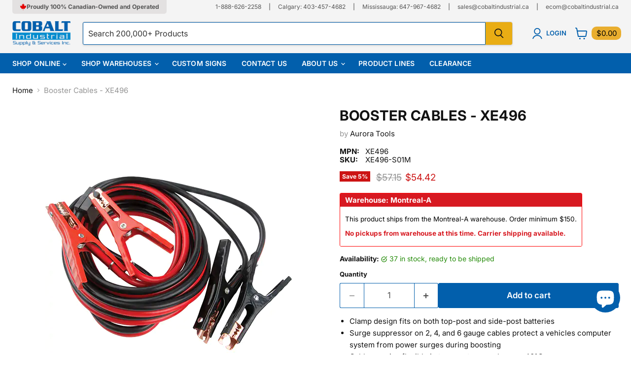

--- FILE ---
content_type: text/html; charset=utf-8
request_url: https://cobaltindustrial.ca/collections/all/products/booster-cables-xe496?view=recently-viewed
body_size: 2020
content:










  
    
    








<div
  class="productgrid--item  imagestyle--medium    productitem--sale  productitem--emphasis  product-recently-viewed-card    show-actions--mobile"
  data-product-item
  data-product-quickshop-url="/products/booster-cables-xe496"
  
    data-recently-viewed-card
  
>
  <div class="productitem" data-product-item-content>
    
    
    
    

    

    

    <div class="productitem__container">
      <div class="product-recently-viewed-card-time" data-product-handle="booster-cables-xe496">
      <button
        class="product-recently-viewed-card-remove"
        aria-label="close"
        data-remove-recently-viewed
      >
        


                                                                        <svg class="icon-remove "    aria-hidden="true"    focusable="false"    role="presentation"    xmlns="http://www.w3.org/2000/svg" width="10" height="10" viewBox="0 0 10 10" xmlns="http://www.w3.org/2000/svg">      <path fill="currentColor" d="M6.08785659,5 L9.77469752,1.31315906 L8.68684094,0.225302476 L5,3.91214341 L1.31315906,0.225302476 L0.225302476,1.31315906 L3.91214341,5 L0.225302476,8.68684094 L1.31315906,9.77469752 L5,6.08785659 L8.68684094,9.77469752 L9.77469752,8.68684094 L6.08785659,5 Z"></path>    </svg>                                                

      </button>
    </div>

      <div class="productitem__image-container">
        <a
          class="productitem--image-link"
          href="/products/booster-cables-xe496"
          tabindex="-1"
          data-product-page-link
        >
          <figure
            class="productitem--image"
            data-product-item-image
            
          >
            
              
              

  
    <noscript data-rimg-noscript>
      <img
        
          src="//cobaltindustrial.ca/cdn/shop/products/xe496_500x500.webp?v=1709440310"
        

        alt="Booster Cables - XE496"
        data-rimg="noscript"
        srcset="//cobaltindustrial.ca/cdn/shop/products/xe496_500x500.webp?v=1709440310 1x"
        class="productitem--image-primary"
        
        
      >
    </noscript>
  

  <img
    
      src="//cobaltindustrial.ca/cdn/shop/products/xe496_500x500.webp?v=1709440310"
    
    alt="Booster Cables - XE496"

    
      data-rimg="lazy"
      data-rimg-scale="1"
      data-rimg-template="//cobaltindustrial.ca/cdn/shop/products/xe496_{size}.webp?v=1709440310"
      data-rimg-max="500x500"
      data-rimg-crop="false"
      
      srcset="data:image/svg+xml;utf8,<svg%20xmlns='http://www.w3.org/2000/svg'%20width='500'%20height='500'></svg>"
    

    class="productitem--image-primary"
    
    
  >



  <div data-rimg-canvas></div>


            

            



























  
  
  

  <span class="productitem__badge productitem__badge--sale"
    data-badge-sales
    
  >
    <span data-badge-sales-range>
      
        
          Save <span data-price-percent-saved>5</span>%
        
      
    </span>
    <span data-badge-sales-single style="display: none;">
      
        Save <span data-price-percent-saved></span>%
      
    </span>
  </span>

            <span class="visually-hidden">Booster Cables - XE496</span>
          </figure>
        </a>
      </div><div class="productitem--info">
        
          
        

        
          






























<div class="price productitem__price ">
  
    <div
      class="price__compare-at visible"
      data-price-compare-container
    >

      
        <span class="visually-hidden">Original price</span>
        <span class="money price__compare-at--single" data-price-compare>
          $57.15
        </span>
      
    </div>


    
      
      <div class="price__compare-at--hidden" data-compare-price-range-hidden>
        
          <span class="visually-hidden">Original price</span>
          <span class="money price__compare-at--min" data-price-compare-min>
            $57.15
          </span>
          -
          <span class="visually-hidden">Original price</span>
          <span class="money price__compare-at--max" data-price-compare-max>
            $57.15
          </span>
        
      </div>
      <div class="price__compare-at--hidden" data-compare-price-hidden>
        <span class="visually-hidden">Original price</span>
        <span class="money price__compare-at--single" data-price-compare>
          $57.15
        </span>
      </div>
    
  

  <div class="price__current price__current--emphasize price__current--on-sale" data-price-container>

    

    
      
      
        <span class="visually-hidden">Current price</span>
      
      <span class="money" data-price>
        $54.42
      </span>
    
    
  </div>

  
    
    <div class="price__current--hidden" data-current-price-range-hidden>
      
        <span class="money price__current--min" data-price-min>$54.42</span>
        -
        <span class="money price__current--max" data-price-max>$54.42</span>
      
    </div>
    <div class="price__current--hidden" data-current-price-hidden>
      <span class="visually-hidden">Current price</span>
      <span class="money" data-price>
        $54.42
      </span>
    </div>
  

  
    
    
    
    

    <div
      class="
        productitem__unit-price
        hidden
      "
      data-unit-price
    >
      <span class="productitem__total-quantity" data-total-quantity></span> | <span class="productitem__unit-price--amount money" data-unit-price-amount></span> / <span class="productitem__unit-price--measure" data-unit-price-measure></span>
    </div>
  

  
</div>


        

        <h2 class="productitem--title">
          <a href="/products/booster-cables-xe496" data-product-page-link>
            Booster Cables - XE496
          </a>
        </h2>
              
     

        
          
            <span class="productitem--vendor">
              <a href="/collections/vendors?q=Aurora%20Tools" title="Aurora Tools">Aurora Tools</a>
              
              
                <br>
                
                  <span class="productitem--vendor">MPN: XE496</span><br>
                
                
                  <span class="productitem--vendor">SKU: XE496-S01M</span>
                
              
            </span>
          
        

        

        
        

        
        
          
            <div class="productitem__stock-level">
              







<div class="product-stock-level-wrapper" >
  
    <span class="
  product-stock-level
  product-stock-level--high
  
">
      

      <span class="product-stock-level__text">
        
        <div class="product-stock-level__badge-text">
          
  
    
      
        37 in stock
      
    
  

        </div>
      </span>
    </span>
  
</div>

            </div>
          

            
            
            
              <div class="warehouse-badge montreal" style="
                background-color: #D71921;
                color: #ffffff;
                padding: 5px 10px;
                font-size: 12px;
                font-weight: bold;
                border-radius: 4px;
                display: inline-block;
                margin-bottom: 10px;
              ">
                
                  Warehouse: Montreal-A
                
              </div>
            
            

            
            
            
            

          
          
            
          
        

        
          <div class="productitem--description">
            <p>
Clamp design fits on both top-post and side-post batteries
Surge suppressor on 2, 4, and 6 gauge cables protect a vehicles computer system from po...</p>

            
              <a
                href="/products/booster-cables-xe496"
                class="productitem--link"
                data-product-page-link
              >
                View full details
              </a>
            
          </div>
        
      </div>

      
    </div>
  </div>

  
    <script type="application/json" data-quick-buy-settings>
      {
        "cart_redirection": false,
        "money_format": "${{amount}}"
      }
    </script>
  
</div>



--- FILE ---
content_type: text/javascript
request_url: https://cobaltindustrial.ca/cdn/shop/t/17/assets/custom.js?v=146313747307829416861768423544
body_size: 484
content:
document.addEventListener("DOMContentLoaded",function(){document.querySelectorAll(".read-more-btn").forEach(function(button){button.addEventListener("click",function(){const container=button.closest(".read-more-container"),preview=container.querySelector(".read-more-preview"),content=container.querySelector(".read-more-content");content.style.display==="none"||content.style.display===""?(content.style.display="inline",button.textContent="Read Less"):(content.style.display="none",preview.style.display="inline",button.textContent="Read More")})});function cleanupSearchFields(){document.querySelectorAll('input[name="q"]').forEach(input=>{const value=input.value||"";if(value.startsWith("variants.sku:")){const actualSku=value.replace("variants.sku:","");input.value=actualSku}})}cleanupSearchFields();function looksLikeSku(str){return str.toUpperCase().includes("S0")&&str.includes("-")}function handleSearch(event,searchInput){const searchValue=searchInput.value.trim();if(!searchValue.startsWith("variants.sku:"))if(looksLikeSku(searchValue)){event.preventDefault(),event.stopPropagation();const redirectUrl=`/search?q=variants.sku:${encodeURIComponent(searchValue)}&resources[type]=product`;return window.location.href=redirectUrl,!1}else{event.preventDefault(),event.stopPropagation();const redirectUrl=`/search?q=${encodeURIComponent(searchValue)}&resources[type]=product&resources[options][fields]=title,product_type,variants.title,vendor,variants.sku,variants.barcode,tag,body`;return window.location.href=redirectUrl,!1}}const searchForms=document.querySelectorAll("form");Array.from(searchForms).filter(form=>{if(form.hasAttribute("data-warehouse-search-form"))return!1;const action=form.getAttribute("action")||"",hasSearchInput=form.querySelector('input[name="q"]')!==null;return action.includes("/search")||hasSearchInput}).forEach(function(form){const searchInput=form.querySelector('input[name="q"]');if(searchInput){form.addEventListener("submit",function(event){return handleSearch(event,searchInput)},!0),searchInput.addEventListener("keydown",function(event){if(event.key==="Enter")return handleSearch(event,searchInput)});const searchButton=form.querySelector('button[type="submit"], [data-live-search-submit]');searchButton&&searchButton.addEventListener("click",function(event){return handleSearch(event,searchInput)},!0)}});const originalFetch=window.fetch;window.fetch=function(url,options){if(typeof url=="string"&&(url.includes("/search/suggest")||url.includes("predictive_search_url")))try{const urlObj=new URL(url,window.location.origin),searchQuery=urlObj.searchParams.get("q");searchQuery&&(!searchQuery.startsWith("variants.sku:")&&looksLikeSku(searchQuery)?urlObj.searchParams.set("q",`variants.sku:${searchQuery}`):urlObj.searchParams.set("resources[options][fields]","title,product_type,variants.title,vendor,variants.sku,variants.barcode,tag,body"),url=urlObj.toString())}catch(e){console.error("Error modifying search URL:",e)}return originalFetch(url,options)},console.log("Enhanced search initialized for SKUs and general product search");function setSidebarHeight(){const sidebar=document.querySelector(".productgrid--sidebar"),productsWrapper=document.querySelector(".productgrid--wrapper"),productsItems=document.querySelector(".productgrid--items");if(sidebar&&(productsWrapper||productsItems)&&window.innerWidth>=860){const productsHeight=(productsItems||productsWrapper).offsetHeight,sidebarMaxHeight=Math.max(productsHeight+50,300);sidebar.style.maxHeight=sidebarMaxHeight+"px"}}setSidebarHeight(),setTimeout(setSidebarHeight,100),window.addEventListener("resize",function(){clearTimeout(window.sidebarResizeTimeout),window.sidebarResizeTimeout=setTimeout(setSidebarHeight,250)}),document.addEventListener("click",function(e){(e.target.closest("[data-filter-item]")||e.target.closest(".filter-item")||e.target.closest("[data-productgrid-trigger-filters]"))&&setTimeout(setSidebarHeight,500)}),document.addEventListener("click",function(e){e.target.closest(".pagination--inner a")&&setTimeout(setSidebarHeight,1e3)})});
//# sourceMappingURL=/cdn/shop/t/17/assets/custom.js.map?v=146313747307829416861768423544


--- FILE ---
content_type: text/javascript; charset=utf-8
request_url: https://cobaltindustrial.ca/products/booster-cables-xe496.js
body_size: 358
content:
{"id":7746609086639,"title":"Booster Cables - XE496","handle":"booster-cables-xe496","description":"\u003cul\u003e\n\u003cli\u003eClamp design fits on both top-post and side-post batteries\u003c\/li\u003e\n\u003cli\u003eSurge suppressor on 2, 4, and 6 gauge cables protect a vehicles computer system from power surges during boosting\u003c\/li\u003e\n\u003cli\u003eCable remains flexible in temperatures as low as -40°C\u003c\/li\u003e\n\u003cli\u003eTangle-free\u003c\/li\u003e\n\u003c\/ul\u003e\u003ch3\u003eSpecifications\u003c\/h3\u003e\u003cdl\u003e\n\u003cdt\u003eWire Gauge\u003c\/dt\u003e\n\u003cdd\u003e4 AWG\u003c\/dd\u003e\n\u003cdt\u003eAmps\u003c\/dt\u003e\n\u003cdd\u003e400 Amps\u003c\/dd\u003e\n\u003cdt\u003eCable Length\u003c\/dt\u003e\n\u003cdd\u003e20'\u003c\/dd\u003e\n\u003c\/dl\u003e","published_at":"2024-03-02T21:31:49-07:00","created_at":"2024-03-02T21:31:50-07:00","vendor":"Aurora Tools","type":"Booster Cables","tags":["discontinued"],"price":5442,"price_min":5442,"price_max":5442,"available":true,"price_varies":false,"compare_at_price":5715,"compare_at_price_min":5715,"compare_at_price_max":5715,"compare_at_price_varies":false,"variants":[{"id":43286447980719,"title":"Default Title","option1":"Default Title","option2":null,"option3":null,"sku":"XE496-S01M","requires_shipping":true,"taxable":true,"featured_image":null,"available":true,"name":"Booster Cables - XE496","public_title":null,"options":["Default Title"],"price":5442,"weight":2658,"compare_at_price":5715,"inventory_management":"shopify","barcode":null,"requires_selling_plan":false,"selling_plan_allocations":[]}],"images":["\/\/cdn.shopify.com\/s\/files\/1\/0636\/1740\/1007\/products\/xe496.webp?v=1709440310"],"featured_image":"\/\/cdn.shopify.com\/s\/files\/1\/0636\/1740\/1007\/products\/xe496.webp?v=1709440310","options":[{"name":"Title","position":1,"values":["Default Title"]}],"url":"\/products\/booster-cables-xe496","media":[{"alt":"Booster Cables - XE496","id":30051837116591,"position":1,"preview_image":{"aspect_ratio":1.0,"height":500,"width":500,"src":"https:\/\/cdn.shopify.com\/s\/files\/1\/0636\/1740\/1007\/products\/xe496.webp?v=1709440310"},"aspect_ratio":1.0,"height":500,"media_type":"image","src":"https:\/\/cdn.shopify.com\/s\/files\/1\/0636\/1740\/1007\/products\/xe496.webp?v=1709440310","width":500}],"requires_selling_plan":false,"selling_plan_groups":[]}